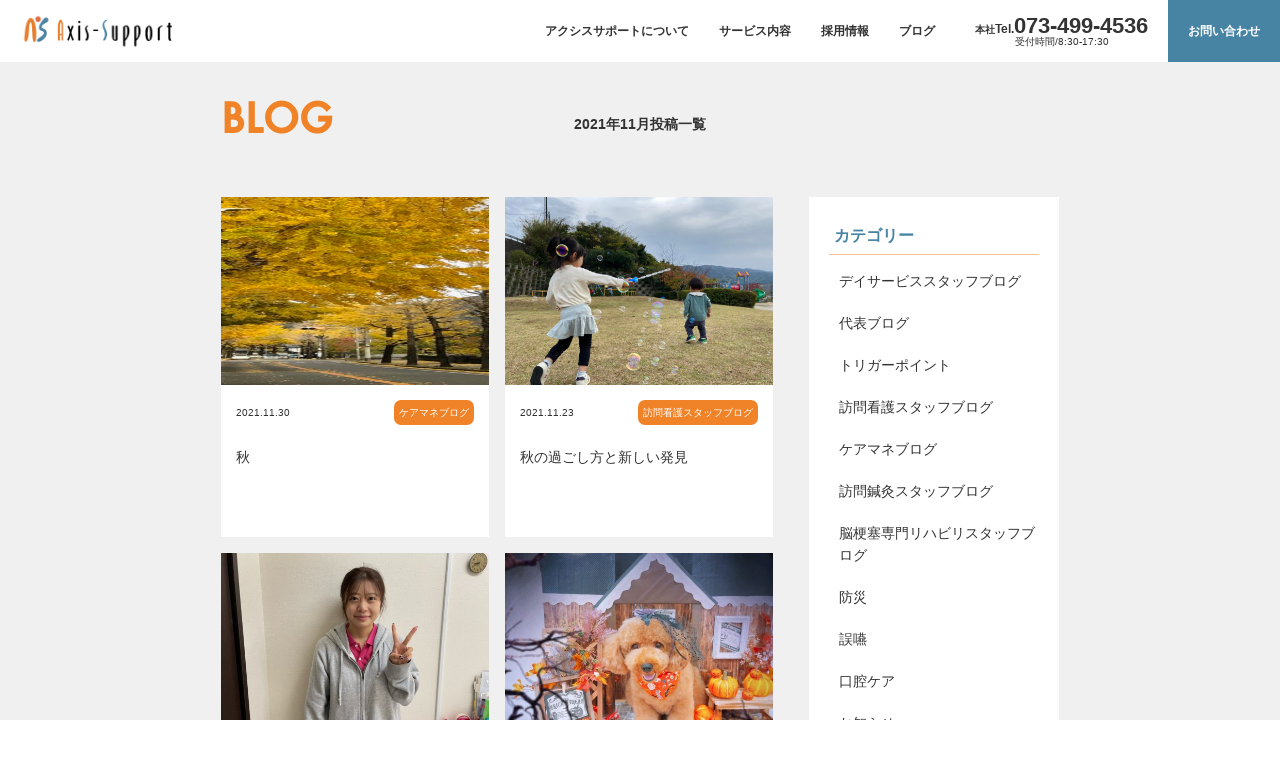

--- FILE ---
content_type: text/html; charset=UTF-8
request_url: https://axis-support.com/2021/11/
body_size: 11242
content:
<!DOCTYPE html>
<html lang="ja">
<head>
	<meta charset="UTF-8">
	<meta name="viewport" content="width=device-width,initial-scale=1.0, minimum-scale=1.0, maximum-scale=1.5">
	<meta http-equiv="X-UA-Compatible" content="ie=edge">
	<meta name="format-detection" content="telephone=no">
	<meta name="apple-mobile-web-app-title" content="Axis Support - 和歌山のリハビリ特化型デイサービス、紀州整体、足と靴の専門店">
	<meta name="keywords" content="Axis Support">
	<meta property="og:title" content="Axis Support - 和歌山のリハビリ特化型デイサービス、紀州整体、足と靴の専門店">
	<meta property="og:type" content="website">
	<meta name="twitter:title" content="Axis Support - 和歌山のリハビリ特化型デイサービス、紀州整体、足と靴の専門店">
	<meta property="og:description" content="弊社は和歌山の地より、利用者様にとっての一番を目指し、利用者様に、より、健康的で、美しく、活動的な人生を送って頂きたいと願っています。そのための考え方の軸（Axis）を一緒に考え、実現（Support）していきます。">
	<meta name="twitter:description" content="弊社は和歌山の地より、利用者様にとっての一番を目指し、利用者様に、より、健康的で、美しく、活動的な人生を送って頂きたいと願っています。そのための考え方の軸（Axis）を一緒に考え、実現（Support）していきます。">
	<meta property="og:site_name" content="Axis Support - 和歌山のリハビリ特化型デイサービス、紀州整体、足と靴の専門店">
	<meta property="og:locale" content="ja_JP">
	<meta name="keywords" content="リハいち,リハビリ特化型デイサービス,わかいち,リハビリコンディショニングサロン,あしいち,足と靴の専門店" />
<meta name="description" content="和歌山でリハビリ特化型デイサービス、紀州整体、足と靴の専門店（インソール）などのサービスを提供しています。利用者様に、より健康的で美しく活動的な人生を送って頂きたいと願っています。そのための考え方の軸(Axis)を一緒に考え(Support" />

		<!-- All in One SEO 4.9.3 - aioseo.com -->
		<title>11月, 2021 - Axis Support</title>
	<meta name="robots" content="noindex, max-image-preview:large" />
	<link rel="canonical" href="https://axis-support.com/2021/11/" />
	<meta name="generator" content="All in One SEO (AIOSEO) 4.9.3" />
		<script type="application/ld+json" class="aioseo-schema">
			{"@context":"https:\/\/schema.org","@graph":[{"@type":"BreadcrumbList","@id":"https:\/\/axis-support.com\/2021\/11\/#breadcrumblist","itemListElement":[{"@type":"ListItem","@id":"https:\/\/axis-support.com#listItem","position":1,"name":"\u30db\u30fc\u30e0","item":"https:\/\/axis-support.com","nextItem":{"@type":"ListItem","@id":"https:\/\/axis-support.com\/2021\/#listItem","name":2021}},{"@type":"ListItem","@id":"https:\/\/axis-support.com\/2021\/#listItem","position":2,"name":2021,"item":"https:\/\/axis-support.com\/2021\/","nextItem":{"@type":"ListItem","@id":"https:\/\/axis-support.com\/2021\/11\/#listItem","name":"11"},"previousItem":{"@type":"ListItem","@id":"https:\/\/axis-support.com#listItem","name":"\u30db\u30fc\u30e0"}},{"@type":"ListItem","@id":"https:\/\/axis-support.com\/2021\/11\/#listItem","position":3,"name":"11","previousItem":{"@type":"ListItem","@id":"https:\/\/axis-support.com\/2021\/#listItem","name":2021}}]},{"@type":"CollectionPage","@id":"https:\/\/axis-support.com\/2021\/11\/#collectionpage","url":"https:\/\/axis-support.com\/2021\/11\/","name":"11\u6708, 2021 - Axis Support","inLanguage":"ja","isPartOf":{"@id":"https:\/\/axis-support.com\/#website"},"breadcrumb":{"@id":"https:\/\/axis-support.com\/2021\/11\/#breadcrumblist"}},{"@type":"Organization","@id":"https:\/\/axis-support.com\/#organization","name":"Axis Support","description":"\u548c\u6b4c\u5c71\u306e\u30ea\u30cf\u30d3\u30ea\u7279\u5316\u578b\u30c7\u30a4\u30b5\u30fc\u30d3\u30b9\u3001\u7d00\u5dde\u6574\u4f53\u3001\u8db3\u3068\u9774\u306e\u5c02\u9580\u5e97","url":"https:\/\/axis-support.com\/","telephone":"+81734994536","logo":{"@type":"ImageObject","url":"https:\/\/axis-support.com\/wp-content\/uploads\/2023\/08\/logo_06.png","@id":"https:\/\/axis-support.com\/2021\/11\/#organizationLogo","width":818,"height":204},"image":{"@id":"https:\/\/axis-support.com\/2021\/11\/#organizationLogo"},"sameAs":["https:\/\/www.facebook.com\/axis.suppo\/","https:\/\/www.youtube.com\/@wakaichi"]},{"@type":"WebSite","@id":"https:\/\/axis-support.com\/#website","url":"https:\/\/axis-support.com\/","name":"Axis Support","description":"\u548c\u6b4c\u5c71\u306e\u30ea\u30cf\u30d3\u30ea\u7279\u5316\u578b\u30c7\u30a4\u30b5\u30fc\u30d3\u30b9\u3001\u7d00\u5dde\u6574\u4f53\u3001\u8db3\u3068\u9774\u306e\u5c02\u9580\u5e97","inLanguage":"ja","publisher":{"@id":"https:\/\/axis-support.com\/#organization"}}]}
		</script>
		<!-- All in One SEO -->

<link rel="alternate" type="application/rss+xml" title="Axis Support &raquo; フィード" href="https://axis-support.com/feed/" />
<link rel="alternate" type="application/rss+xml" title="Axis Support &raquo; コメントフィード" href="https://axis-support.com/comments/feed/" />
		<!-- This site uses the Google Analytics by MonsterInsights plugin v9.11.1 - Using Analytics tracking - https://www.monsterinsights.com/ -->
							<script src="//www.googletagmanager.com/gtag/js?id=G-NVBZ015TQD"  data-cfasync="false" data-wpfc-render="false" type="text/javascript" async></script>
			<script data-cfasync="false" data-wpfc-render="false" type="text/javascript">
				var mi_version = '9.11.1';
				var mi_track_user = true;
				var mi_no_track_reason = '';
								var MonsterInsightsDefaultLocations = {"page_location":"https:\/\/axis-support.com\/2021\/11\/"};
								if ( typeof MonsterInsightsPrivacyGuardFilter === 'function' ) {
					var MonsterInsightsLocations = (typeof MonsterInsightsExcludeQuery === 'object') ? MonsterInsightsPrivacyGuardFilter( MonsterInsightsExcludeQuery ) : MonsterInsightsPrivacyGuardFilter( MonsterInsightsDefaultLocations );
				} else {
					var MonsterInsightsLocations = (typeof MonsterInsightsExcludeQuery === 'object') ? MonsterInsightsExcludeQuery : MonsterInsightsDefaultLocations;
				}

								var disableStrs = [
										'ga-disable-G-NVBZ015TQD',
									];

				/* Function to detect opted out users */
				function __gtagTrackerIsOptedOut() {
					for (var index = 0; index < disableStrs.length; index++) {
						if (document.cookie.indexOf(disableStrs[index] + '=true') > -1) {
							return true;
						}
					}

					return false;
				}

				/* Disable tracking if the opt-out cookie exists. */
				if (__gtagTrackerIsOptedOut()) {
					for (var index = 0; index < disableStrs.length; index++) {
						window[disableStrs[index]] = true;
					}
				}

				/* Opt-out function */
				function __gtagTrackerOptout() {
					for (var index = 0; index < disableStrs.length; index++) {
						document.cookie = disableStrs[index] + '=true; expires=Thu, 31 Dec 2099 23:59:59 UTC; path=/';
						window[disableStrs[index]] = true;
					}
				}

				if ('undefined' === typeof gaOptout) {
					function gaOptout() {
						__gtagTrackerOptout();
					}
				}
								window.dataLayer = window.dataLayer || [];

				window.MonsterInsightsDualTracker = {
					helpers: {},
					trackers: {},
				};
				if (mi_track_user) {
					function __gtagDataLayer() {
						dataLayer.push(arguments);
					}

					function __gtagTracker(type, name, parameters) {
						if (!parameters) {
							parameters = {};
						}

						if (parameters.send_to) {
							__gtagDataLayer.apply(null, arguments);
							return;
						}

						if (type === 'event') {
														parameters.send_to = monsterinsights_frontend.v4_id;
							var hookName = name;
							if (typeof parameters['event_category'] !== 'undefined') {
								hookName = parameters['event_category'] + ':' + name;
							}

							if (typeof MonsterInsightsDualTracker.trackers[hookName] !== 'undefined') {
								MonsterInsightsDualTracker.trackers[hookName](parameters);
							} else {
								__gtagDataLayer('event', name, parameters);
							}
							
						} else {
							__gtagDataLayer.apply(null, arguments);
						}
					}

					__gtagTracker('js', new Date());
					__gtagTracker('set', {
						'developer_id.dZGIzZG': true,
											});
					if ( MonsterInsightsLocations.page_location ) {
						__gtagTracker('set', MonsterInsightsLocations);
					}
										__gtagTracker('config', 'G-NVBZ015TQD', {"forceSSL":"true","link_attribution":"true"} );
										window.gtag = __gtagTracker;										(function () {
						/* https://developers.google.com/analytics/devguides/collection/analyticsjs/ */
						/* ga and __gaTracker compatibility shim. */
						var noopfn = function () {
							return null;
						};
						var newtracker = function () {
							return new Tracker();
						};
						var Tracker = function () {
							return null;
						};
						var p = Tracker.prototype;
						p.get = noopfn;
						p.set = noopfn;
						p.send = function () {
							var args = Array.prototype.slice.call(arguments);
							args.unshift('send');
							__gaTracker.apply(null, args);
						};
						var __gaTracker = function () {
							var len = arguments.length;
							if (len === 0) {
								return;
							}
							var f = arguments[len - 1];
							if (typeof f !== 'object' || f === null || typeof f.hitCallback !== 'function') {
								if ('send' === arguments[0]) {
									var hitConverted, hitObject = false, action;
									if ('event' === arguments[1]) {
										if ('undefined' !== typeof arguments[3]) {
											hitObject = {
												'eventAction': arguments[3],
												'eventCategory': arguments[2],
												'eventLabel': arguments[4],
												'value': arguments[5] ? arguments[5] : 1,
											}
										}
									}
									if ('pageview' === arguments[1]) {
										if ('undefined' !== typeof arguments[2]) {
											hitObject = {
												'eventAction': 'page_view',
												'page_path': arguments[2],
											}
										}
									}
									if (typeof arguments[2] === 'object') {
										hitObject = arguments[2];
									}
									if (typeof arguments[5] === 'object') {
										Object.assign(hitObject, arguments[5]);
									}
									if ('undefined' !== typeof arguments[1].hitType) {
										hitObject = arguments[1];
										if ('pageview' === hitObject.hitType) {
											hitObject.eventAction = 'page_view';
										}
									}
									if (hitObject) {
										action = 'timing' === arguments[1].hitType ? 'timing_complete' : hitObject.eventAction;
										hitConverted = mapArgs(hitObject);
										__gtagTracker('event', action, hitConverted);
									}
								}
								return;
							}

							function mapArgs(args) {
								var arg, hit = {};
								var gaMap = {
									'eventCategory': 'event_category',
									'eventAction': 'event_action',
									'eventLabel': 'event_label',
									'eventValue': 'event_value',
									'nonInteraction': 'non_interaction',
									'timingCategory': 'event_category',
									'timingVar': 'name',
									'timingValue': 'value',
									'timingLabel': 'event_label',
									'page': 'page_path',
									'location': 'page_location',
									'title': 'page_title',
									'referrer' : 'page_referrer',
								};
								for (arg in args) {
																		if (!(!args.hasOwnProperty(arg) || !gaMap.hasOwnProperty(arg))) {
										hit[gaMap[arg]] = args[arg];
									} else {
										hit[arg] = args[arg];
									}
								}
								return hit;
							}

							try {
								f.hitCallback();
							} catch (ex) {
							}
						};
						__gaTracker.create = newtracker;
						__gaTracker.getByName = newtracker;
						__gaTracker.getAll = function () {
							return [];
						};
						__gaTracker.remove = noopfn;
						__gaTracker.loaded = true;
						window['__gaTracker'] = __gaTracker;
					})();
									} else {
										console.log("");
					(function () {
						function __gtagTracker() {
							return null;
						}

						window['__gtagTracker'] = __gtagTracker;
						window['gtag'] = __gtagTracker;
					})();
									}
			</script>
							<!-- / Google Analytics by MonsterInsights -->
		<script type="text/javascript">
window._wpemojiSettings = {"baseUrl":"https:\/\/s.w.org\/images\/core\/emoji\/14.0.0\/72x72\/","ext":".png","svgUrl":"https:\/\/s.w.org\/images\/core\/emoji\/14.0.0\/svg\/","svgExt":".svg","source":{"concatemoji":"https:\/\/axis-support.com\/wp-includes\/js\/wp-emoji-release.min.js"}};
/*! This file is auto-generated */
!function(i,n){var o,s,e;function c(e){try{var t={supportTests:e,timestamp:(new Date).valueOf()};sessionStorage.setItem(o,JSON.stringify(t))}catch(e){}}function p(e,t,n){e.clearRect(0,0,e.canvas.width,e.canvas.height),e.fillText(t,0,0);var t=new Uint32Array(e.getImageData(0,0,e.canvas.width,e.canvas.height).data),r=(e.clearRect(0,0,e.canvas.width,e.canvas.height),e.fillText(n,0,0),new Uint32Array(e.getImageData(0,0,e.canvas.width,e.canvas.height).data));return t.every(function(e,t){return e===r[t]})}function u(e,t,n){switch(t){case"flag":return n(e,"\ud83c\udff3\ufe0f\u200d\u26a7\ufe0f","\ud83c\udff3\ufe0f\u200b\u26a7\ufe0f")?!1:!n(e,"\ud83c\uddfa\ud83c\uddf3","\ud83c\uddfa\u200b\ud83c\uddf3")&&!n(e,"\ud83c\udff4\udb40\udc67\udb40\udc62\udb40\udc65\udb40\udc6e\udb40\udc67\udb40\udc7f","\ud83c\udff4\u200b\udb40\udc67\u200b\udb40\udc62\u200b\udb40\udc65\u200b\udb40\udc6e\u200b\udb40\udc67\u200b\udb40\udc7f");case"emoji":return!n(e,"\ud83e\udef1\ud83c\udffb\u200d\ud83e\udef2\ud83c\udfff","\ud83e\udef1\ud83c\udffb\u200b\ud83e\udef2\ud83c\udfff")}return!1}function f(e,t,n){var r="undefined"!=typeof WorkerGlobalScope&&self instanceof WorkerGlobalScope?new OffscreenCanvas(300,150):i.createElement("canvas"),a=r.getContext("2d",{willReadFrequently:!0}),o=(a.textBaseline="top",a.font="600 32px Arial",{});return e.forEach(function(e){o[e]=t(a,e,n)}),o}function t(e){var t=i.createElement("script");t.src=e,t.defer=!0,i.head.appendChild(t)}"undefined"!=typeof Promise&&(o="wpEmojiSettingsSupports",s=["flag","emoji"],n.supports={everything:!0,everythingExceptFlag:!0},e=new Promise(function(e){i.addEventListener("DOMContentLoaded",e,{once:!0})}),new Promise(function(t){var n=function(){try{var e=JSON.parse(sessionStorage.getItem(o));if("object"==typeof e&&"number"==typeof e.timestamp&&(new Date).valueOf()<e.timestamp+604800&&"object"==typeof e.supportTests)return e.supportTests}catch(e){}return null}();if(!n){if("undefined"!=typeof Worker&&"undefined"!=typeof OffscreenCanvas&&"undefined"!=typeof URL&&URL.createObjectURL&&"undefined"!=typeof Blob)try{var e="postMessage("+f.toString()+"("+[JSON.stringify(s),u.toString(),p.toString()].join(",")+"));",r=new Blob([e],{type:"text/javascript"}),a=new Worker(URL.createObjectURL(r),{name:"wpTestEmojiSupports"});return void(a.onmessage=function(e){c(n=e.data),a.terminate(),t(n)})}catch(e){}c(n=f(s,u,p))}t(n)}).then(function(e){for(var t in e)n.supports[t]=e[t],n.supports.everything=n.supports.everything&&n.supports[t],"flag"!==t&&(n.supports.everythingExceptFlag=n.supports.everythingExceptFlag&&n.supports[t]);n.supports.everythingExceptFlag=n.supports.everythingExceptFlag&&!n.supports.flag,n.DOMReady=!1,n.readyCallback=function(){n.DOMReady=!0}}).then(function(){return e}).then(function(){var e;n.supports.everything||(n.readyCallback(),(e=n.source||{}).concatemoji?t(e.concatemoji):e.wpemoji&&e.twemoji&&(t(e.twemoji),t(e.wpemoji)))}))}((window,document),window._wpemojiSettings);
</script>
<style type="text/css">
img.wp-smiley,
img.emoji {
	display: inline !important;
	border: none !important;
	box-shadow: none !important;
	height: 1em !important;
	width: 1em !important;
	margin: 0 0.07em !important;
	vertical-align: -0.1em !important;
	background: none !important;
	padding: 0 !important;
}
</style>
	<link rel='stylesheet' id='wp-block-library-css' href='https://axis-support.com/wp-includes/css/dist/block-library/style.min.css' type='text/css' media='all' />
<link rel='stylesheet' id='aioseo/css/src/vue/standalone/blocks/table-of-contents/global.scss-css' href='https://axis-support.com/wp-content/plugins/all-in-one-seo-pack/dist/Lite/assets/css/table-of-contents/global.e90f6d47.css?ver=4.9.3' type='text/css' media='all' />
<style id='classic-theme-styles-inline-css' type='text/css'>
/*! This file is auto-generated */
.wp-block-button__link{color:#fff;background-color:#32373c;border-radius:9999px;box-shadow:none;text-decoration:none;padding:calc(.667em + 2px) calc(1.333em + 2px);font-size:1.125em}.wp-block-file__button{background:#32373c;color:#fff;text-decoration:none}
</style>
<style id='global-styles-inline-css' type='text/css'>
body{--wp--preset--color--black: #000000;--wp--preset--color--cyan-bluish-gray: #abb8c3;--wp--preset--color--white: #ffffff;--wp--preset--color--pale-pink: #f78da7;--wp--preset--color--vivid-red: #cf2e2e;--wp--preset--color--luminous-vivid-orange: #ff6900;--wp--preset--color--luminous-vivid-amber: #fcb900;--wp--preset--color--light-green-cyan: #7bdcb5;--wp--preset--color--vivid-green-cyan: #00d084;--wp--preset--color--pale-cyan-blue: #8ed1fc;--wp--preset--color--vivid-cyan-blue: #0693e3;--wp--preset--color--vivid-purple: #9b51e0;--wp--preset--gradient--vivid-cyan-blue-to-vivid-purple: linear-gradient(135deg,rgba(6,147,227,1) 0%,rgb(155,81,224) 100%);--wp--preset--gradient--light-green-cyan-to-vivid-green-cyan: linear-gradient(135deg,rgb(122,220,180) 0%,rgb(0,208,130) 100%);--wp--preset--gradient--luminous-vivid-amber-to-luminous-vivid-orange: linear-gradient(135deg,rgba(252,185,0,1) 0%,rgba(255,105,0,1) 100%);--wp--preset--gradient--luminous-vivid-orange-to-vivid-red: linear-gradient(135deg,rgba(255,105,0,1) 0%,rgb(207,46,46) 100%);--wp--preset--gradient--very-light-gray-to-cyan-bluish-gray: linear-gradient(135deg,rgb(238,238,238) 0%,rgb(169,184,195) 100%);--wp--preset--gradient--cool-to-warm-spectrum: linear-gradient(135deg,rgb(74,234,220) 0%,rgb(151,120,209) 20%,rgb(207,42,186) 40%,rgb(238,44,130) 60%,rgb(251,105,98) 80%,rgb(254,248,76) 100%);--wp--preset--gradient--blush-light-purple: linear-gradient(135deg,rgb(255,206,236) 0%,rgb(152,150,240) 100%);--wp--preset--gradient--blush-bordeaux: linear-gradient(135deg,rgb(254,205,165) 0%,rgb(254,45,45) 50%,rgb(107,0,62) 100%);--wp--preset--gradient--luminous-dusk: linear-gradient(135deg,rgb(255,203,112) 0%,rgb(199,81,192) 50%,rgb(65,88,208) 100%);--wp--preset--gradient--pale-ocean: linear-gradient(135deg,rgb(255,245,203) 0%,rgb(182,227,212) 50%,rgb(51,167,181) 100%);--wp--preset--gradient--electric-grass: linear-gradient(135deg,rgb(202,248,128) 0%,rgb(113,206,126) 100%);--wp--preset--gradient--midnight: linear-gradient(135deg,rgb(2,3,129) 0%,rgb(40,116,252) 100%);--wp--preset--font-size--small: 13px;--wp--preset--font-size--medium: 20px;--wp--preset--font-size--large: 36px;--wp--preset--font-size--x-large: 42px;--wp--preset--spacing--20: 0.44rem;--wp--preset--spacing--30: 0.67rem;--wp--preset--spacing--40: 1rem;--wp--preset--spacing--50: 1.5rem;--wp--preset--spacing--60: 2.25rem;--wp--preset--spacing--70: 3.38rem;--wp--preset--spacing--80: 5.06rem;--wp--preset--shadow--natural: 6px 6px 9px rgba(0, 0, 0, 0.2);--wp--preset--shadow--deep: 12px 12px 50px rgba(0, 0, 0, 0.4);--wp--preset--shadow--sharp: 6px 6px 0px rgba(0, 0, 0, 0.2);--wp--preset--shadow--outlined: 6px 6px 0px -3px rgba(255, 255, 255, 1), 6px 6px rgba(0, 0, 0, 1);--wp--preset--shadow--crisp: 6px 6px 0px rgba(0, 0, 0, 1);}:where(.is-layout-flex){gap: 0.5em;}:where(.is-layout-grid){gap: 0.5em;}body .is-layout-flow > .alignleft{float: left;margin-inline-start: 0;margin-inline-end: 2em;}body .is-layout-flow > .alignright{float: right;margin-inline-start: 2em;margin-inline-end: 0;}body .is-layout-flow > .aligncenter{margin-left: auto !important;margin-right: auto !important;}body .is-layout-constrained > .alignleft{float: left;margin-inline-start: 0;margin-inline-end: 2em;}body .is-layout-constrained > .alignright{float: right;margin-inline-start: 2em;margin-inline-end: 0;}body .is-layout-constrained > .aligncenter{margin-left: auto !important;margin-right: auto !important;}body .is-layout-constrained > :where(:not(.alignleft):not(.alignright):not(.alignfull)){max-width: var(--wp--style--global--content-size);margin-left: auto !important;margin-right: auto !important;}body .is-layout-constrained > .alignwide{max-width: var(--wp--style--global--wide-size);}body .is-layout-flex{display: flex;}body .is-layout-flex{flex-wrap: wrap;align-items: center;}body .is-layout-flex > *{margin: 0;}body .is-layout-grid{display: grid;}body .is-layout-grid > *{margin: 0;}:where(.wp-block-columns.is-layout-flex){gap: 2em;}:where(.wp-block-columns.is-layout-grid){gap: 2em;}:where(.wp-block-post-template.is-layout-flex){gap: 1.25em;}:where(.wp-block-post-template.is-layout-grid){gap: 1.25em;}.has-black-color{color: var(--wp--preset--color--black) !important;}.has-cyan-bluish-gray-color{color: var(--wp--preset--color--cyan-bluish-gray) !important;}.has-white-color{color: var(--wp--preset--color--white) !important;}.has-pale-pink-color{color: var(--wp--preset--color--pale-pink) !important;}.has-vivid-red-color{color: var(--wp--preset--color--vivid-red) !important;}.has-luminous-vivid-orange-color{color: var(--wp--preset--color--luminous-vivid-orange) !important;}.has-luminous-vivid-amber-color{color: var(--wp--preset--color--luminous-vivid-amber) !important;}.has-light-green-cyan-color{color: var(--wp--preset--color--light-green-cyan) !important;}.has-vivid-green-cyan-color{color: var(--wp--preset--color--vivid-green-cyan) !important;}.has-pale-cyan-blue-color{color: var(--wp--preset--color--pale-cyan-blue) !important;}.has-vivid-cyan-blue-color{color: var(--wp--preset--color--vivid-cyan-blue) !important;}.has-vivid-purple-color{color: var(--wp--preset--color--vivid-purple) !important;}.has-black-background-color{background-color: var(--wp--preset--color--black) !important;}.has-cyan-bluish-gray-background-color{background-color: var(--wp--preset--color--cyan-bluish-gray) !important;}.has-white-background-color{background-color: var(--wp--preset--color--white) !important;}.has-pale-pink-background-color{background-color: var(--wp--preset--color--pale-pink) !important;}.has-vivid-red-background-color{background-color: var(--wp--preset--color--vivid-red) !important;}.has-luminous-vivid-orange-background-color{background-color: var(--wp--preset--color--luminous-vivid-orange) !important;}.has-luminous-vivid-amber-background-color{background-color: var(--wp--preset--color--luminous-vivid-amber) !important;}.has-light-green-cyan-background-color{background-color: var(--wp--preset--color--light-green-cyan) !important;}.has-vivid-green-cyan-background-color{background-color: var(--wp--preset--color--vivid-green-cyan) !important;}.has-pale-cyan-blue-background-color{background-color: var(--wp--preset--color--pale-cyan-blue) !important;}.has-vivid-cyan-blue-background-color{background-color: var(--wp--preset--color--vivid-cyan-blue) !important;}.has-vivid-purple-background-color{background-color: var(--wp--preset--color--vivid-purple) !important;}.has-black-border-color{border-color: var(--wp--preset--color--black) !important;}.has-cyan-bluish-gray-border-color{border-color: var(--wp--preset--color--cyan-bluish-gray) !important;}.has-white-border-color{border-color: var(--wp--preset--color--white) !important;}.has-pale-pink-border-color{border-color: var(--wp--preset--color--pale-pink) !important;}.has-vivid-red-border-color{border-color: var(--wp--preset--color--vivid-red) !important;}.has-luminous-vivid-orange-border-color{border-color: var(--wp--preset--color--luminous-vivid-orange) !important;}.has-luminous-vivid-amber-border-color{border-color: var(--wp--preset--color--luminous-vivid-amber) !important;}.has-light-green-cyan-border-color{border-color: var(--wp--preset--color--light-green-cyan) !important;}.has-vivid-green-cyan-border-color{border-color: var(--wp--preset--color--vivid-green-cyan) !important;}.has-pale-cyan-blue-border-color{border-color: var(--wp--preset--color--pale-cyan-blue) !important;}.has-vivid-cyan-blue-border-color{border-color: var(--wp--preset--color--vivid-cyan-blue) !important;}.has-vivid-purple-border-color{border-color: var(--wp--preset--color--vivid-purple) !important;}.has-vivid-cyan-blue-to-vivid-purple-gradient-background{background: var(--wp--preset--gradient--vivid-cyan-blue-to-vivid-purple) !important;}.has-light-green-cyan-to-vivid-green-cyan-gradient-background{background: var(--wp--preset--gradient--light-green-cyan-to-vivid-green-cyan) !important;}.has-luminous-vivid-amber-to-luminous-vivid-orange-gradient-background{background: var(--wp--preset--gradient--luminous-vivid-amber-to-luminous-vivid-orange) !important;}.has-luminous-vivid-orange-to-vivid-red-gradient-background{background: var(--wp--preset--gradient--luminous-vivid-orange-to-vivid-red) !important;}.has-very-light-gray-to-cyan-bluish-gray-gradient-background{background: var(--wp--preset--gradient--very-light-gray-to-cyan-bluish-gray) !important;}.has-cool-to-warm-spectrum-gradient-background{background: var(--wp--preset--gradient--cool-to-warm-spectrum) !important;}.has-blush-light-purple-gradient-background{background: var(--wp--preset--gradient--blush-light-purple) !important;}.has-blush-bordeaux-gradient-background{background: var(--wp--preset--gradient--blush-bordeaux) !important;}.has-luminous-dusk-gradient-background{background: var(--wp--preset--gradient--luminous-dusk) !important;}.has-pale-ocean-gradient-background{background: var(--wp--preset--gradient--pale-ocean) !important;}.has-electric-grass-gradient-background{background: var(--wp--preset--gradient--electric-grass) !important;}.has-midnight-gradient-background{background: var(--wp--preset--gradient--midnight) !important;}.has-small-font-size{font-size: var(--wp--preset--font-size--small) !important;}.has-medium-font-size{font-size: var(--wp--preset--font-size--medium) !important;}.has-large-font-size{font-size: var(--wp--preset--font-size--large) !important;}.has-x-large-font-size{font-size: var(--wp--preset--font-size--x-large) !important;}
.wp-block-navigation a:where(:not(.wp-element-button)){color: inherit;}
:where(.wp-block-post-template.is-layout-flex){gap: 1.25em;}:where(.wp-block-post-template.is-layout-grid){gap: 1.25em;}
:where(.wp-block-columns.is-layout-flex){gap: 2em;}:where(.wp-block-columns.is-layout-grid){gap: 2em;}
.wp-block-pullquote{font-size: 1.5em;line-height: 1.6;}
</style>
<script type='text/javascript' src='https://axis-support.com/wp-content/plugins/google-analytics-for-wordpress/assets/js/frontend-gtag.min.js?ver=9.11.1' id='monsterinsights-frontend-script-js' async data-wp-strategy='async'></script>
<script data-cfasync="false" data-wpfc-render="false" type="text/javascript" id='monsterinsights-frontend-script-js-extra'>/* <![CDATA[ */
var monsterinsights_frontend = {"js_events_tracking":"true","download_extensions":"doc,pdf,ppt,zip,xls,docx,pptx,xlsx","inbound_paths":"[{\"path\":\"\\\/go\\\/\",\"label\":\"affiliate\"},{\"path\":\"\\\/recommend\\\/\",\"label\":\"affiliate\"}]","home_url":"https:\/\/axis-support.com","hash_tracking":"false","v4_id":"G-NVBZ015TQD"};/* ]]> */
</script>
	<title>11月, 2021 - Axis SupportAxis Support - 和歌山のリハビリ特化型デイサービス、紀州整体、足と靴の専門店</title>
	<link rel="icon" href="https://axis-support.com/wp-content/themes/axis-support/common/img/favicon.ico">
	<link rel="apple-touch-icon" href="https://axis-support.com/wp-content/themes/axis-support/common/img/apple-touch-icon.png">
	<link rel="shortcut icon" type="image/x-icon" href="https://axis-support.com/wp-content/themes/axis-support/common/img/favicon.ico">
	<link rel="stylesheet" href="https://axis-support.com/wp-content/themes/axis-support/common/css/style.css">
	<script src="https://axis-support.com/wp-content/themes/axis-support/common/js/core/jquery-3.6.0.min.js"></script>
	<script src="https://axis-support.com/wp-content/themes/axis-support/common/js/global.js"></script>

</head>
<body class="archive date">
<header class="l-header js-header">
	<div class="l-header_inner">
		<div class="l-headerLogo">
			<p class="l-headerLogo_img"><a href="https://axis-support.com"><img src="https://axis-support.com/wp-content/themes/axis-support/common/img/logo.png" alt="Axis Support" decoding="async" loading="lazy"></a></p>
		</div>
		<div class="l-headerMenu js-headerBtn">
			<a class="l-headerMenu_btn"></a>
			<p class="l-headerMenu_text">メニュー</p>
		</div>
		<div class="l-header_content js-headerBlock">
			<nav class="l-headerNav">
				<ul class="l-headerNav_list">
					<li class="l-headerNav_listItem">
						<a class="l-headerNav_listLink" href="https://axis-support.com/about/">アクシスサポートについて</a>
					</li>
										<li class="l-headerNav_listItem">
						<a class="l-headerNav_listLink" href="https://axis-support.com#service">サービス内容</a>
					</li>
										<li class="l-headerNav_listItem">
						<a class="l-headerNav_listLink" href="https://axis-support.com/recruit/">採用情報</a>
					</li>
					<li class="l-headerNav_listItem">
						<a class="l-headerNav_listLink" href="https://axis-support.com/blog/">ブログ</a>
					</li>
				</ul>
			</nav>
			<div class="l-headerTel">
				<a class="l-headerTel_text" href="tel:0734994536" >
				<img class="l-headerTel_icon" src="https://axis-support.com/wp-content/themes/axis-support/common/img/tel-icon1.svg" alt="" decoding="async" loading="lazy"><span class="u-display-tabNone u-text-fontBold">本社</span><span class="l-headerTel_text-en">Tel.</span><span class="l-headerTel_text-number">073-499-4536</span><span class="l-headerTel_text-tabFont">（本社）</span></a>
				<p class="l-headerTel_text u-display-tabNone">受付時間/8:30-17:30</p>
			</div>
			<div class="l-headerContact">
				<a class="l-headerContact_link" href="https://axis-support.com/contact/"><img class="l-headerContact_icon" src="https://axis-support.com/wp-content/themes/axis-support/common/img/mail-icon1.svg" alt="" decoding="async" loading="lazy">お問い合わせ<span class="u-display-noneTabInline">フォームへ</span></a>
			</div>
			<div class="l-headerClose js-headerCloseBtn">
				<a class="l-headerClose_btn"></a>
			</div>
		</div>
	</div>
</header>
<div class="l-wrapper"><!-- contens start -->
<main class="l-contents">
	<section class="p-blog">
		<div class="p-blog_title">
			<h1 class="p-blog_titleText">BLOG</h1>
			<p class="p-blog_titleSubText">2021年11月投稿一覧</p>
		</div>
		<div class="p-blog_inner">
			<div class="p-blog_content">
				<div class="p-blog_block">
					<ul class="p-blogList">
											<li class="p-blogList_item">
							<a class="p-blogList_itemLink" href="https://axis-support.com/2021/11/30/aki-2/"></a>
								<div class="p-blogList_img">
																											<img src="https://axis-support.com/wp-content/uploads/2021/11/image0-1-520x400.jpeg" alt="秋" decoding="async" loading="lazy">
																	</div>
								<div class="p-blogList_title">
									<time class="p-blogList_titleDate" datetime="2021-11-30">2021.11.30</time>
								<p class="p-blogList_titleText p-blogList_titleText-category"><a href="https://axis-support.com/category/%e3%82%b1%e3%82%a2%e3%83%9e%e3%83%8d%e3%83%96%e3%83%ad%e3%82%b0/" rel="category tag">ケアマネブログ</a></p>
								</div>
								<div class="p-blogList_textBox">
									<p class="p-blogList_textBoxText">秋</p>
								</div>
						</li>
												<li class="p-blogList_item">
							<a class="p-blogList_itemLink" href="https://axis-support.com/2021/11/23/aki/"></a>
								<div class="p-blogList_img">
																											<img src="https://axis-support.com/wp-content/uploads/2021/11/image_72192707-520x400.jpg" alt="秋の過ごし方と新しい発見" decoding="async" loading="lazy">
																	</div>
								<div class="p-blogList_title">
									<time class="p-blogList_titleDate" datetime="2021-11-23">2021.11.23</time>
								<p class="p-blogList_titleText p-blogList_titleText-category"><a href="https://axis-support.com/category/%e8%a8%aa%e5%95%8f%e7%9c%8b%e8%ad%b7%e3%82%b9%e3%82%bf%e3%83%83%e3%83%95%e3%83%96%e3%83%ad%e3%82%b0/" rel="category tag">訪問看護スタッフブログ</a></p>
								</div>
								<div class="p-blogList_textBox">
									<p class="p-blogList_textBoxText">秋の過ごし方と新しい発見</p>
								</div>
						</li>
												<li class="p-blogList_item">
							<a class="p-blogList_itemLink" href="https://axis-support.com/2021/11/18/day-service-nursing/"></a>
								<div class="p-blogList_img">
																											<img src="https://axis-support.com/wp-content/uploads/2021/11/image07046-520x400.jpeg" alt="初めまして吉増です。" decoding="async" loading="lazy">
																	</div>
								<div class="p-blogList_title">
									<time class="p-blogList_titleDate" datetime="2021-11-18">2021.11.18</time>
								<p class="p-blogList_titleText p-blogList_titleText-category"><a href="https://axis-support.com/category/staff/" rel="category tag">デイサービススタッフブログ</a></p>
								</div>
								<div class="p-blogList_textBox">
									<p class="p-blogList_textBoxText">初めまして吉増です。</p>
								</div>
						</li>
												<li class="p-blogList_item">
							<a class="p-blogList_itemLink" href="https://axis-support.com/2021/11/16/iyashi/"></a>
								<div class="p-blogList_img">
																											<img src="https://axis-support.com/wp-content/uploads/2021/11/IMG_26851-520x400.jpg" alt="私の癒し・・・（　＾ω＾）" decoding="async" loading="lazy">
																	</div>
								<div class="p-blogList_title">
									<time class="p-blogList_titleDate" datetime="2021-11-16">2021.11.16</time>
								<p class="p-blogList_titleText p-blogList_titleText-category"><a href="https://axis-support.com/category/%e8%a8%aa%e5%95%8f%e7%9c%8b%e8%ad%b7%e3%82%b9%e3%82%bf%e3%83%83%e3%83%95%e3%83%96%e3%83%ad%e3%82%b0/" rel="category tag">訪問看護スタッフブログ</a></p>
								</div>
								<div class="p-blogList_textBox">
									<p class="p-blogList_textBoxText">私の癒し・・・（　＾ω＾）</p>
								</div>
						</li>
												<li class="p-blogList_item">
							<a class="p-blogList_itemLink" href="https://axis-support.com/2021/11/09/autumn-3/"></a>
								<div class="p-blogList_img">
																											<img src="https://axis-support.com/wp-content/uploads/2021/10/1635751210862-520x400.jpg" alt="秋はイベントがたくさん！！！" decoding="async" loading="lazy">
																	</div>
								<div class="p-blogList_title">
									<time class="p-blogList_titleDate" datetime="2021-11-09">2021.11.09</time>
								<p class="p-blogList_titleText p-blogList_titleText-category"><a href="https://axis-support.com/category/%e8%a8%aa%e5%95%8f%e7%9c%8b%e8%ad%b7%e3%82%b9%e3%82%bf%e3%83%83%e3%83%95%e3%83%96%e3%83%ad%e3%82%b0/" rel="category tag">訪問看護スタッフブログ</a></p>
								</div>
								<div class="p-blogList_textBox">
									<p class="p-blogList_textBoxText">秋はイベントがたくさん！！！</p>
								</div>
						</li>
												<li class="p-blogList_item">
							<a class="p-blogList_itemLink" href="https://axis-support.com/2021/11/01/safety/"></a>
								<div class="p-blogList_img">
																											<img src="https://axis-support.com/wp-content/uploads/2021/10/IMG_33141-e1635752375661-520x400.jpg" alt="秋の交通安全" decoding="async" loading="lazy">
																	</div>
								<div class="p-blogList_title">
									<time class="p-blogList_titleDate" datetime="2021-11-01">2021.11.01</time>
								<p class="p-blogList_titleText p-blogList_titleText-category"><a href="https://axis-support.com/category/%e8%a8%aa%e5%95%8f%e7%9c%8b%e8%ad%b7%e3%82%b9%e3%82%bf%e3%83%83%e3%83%95%e3%83%96%e3%83%ad%e3%82%b0/" rel="category tag">訪問看護スタッフブログ</a></p>
								</div>
								<div class="p-blogList_textBox">
									<p class="p-blogList_textBoxText">秋の交通安全</p>
								</div>
						</li>
																	</ul>
									</div>
				<div class="p-blogSide">
	<div class="p-blogSide_btn">
		<p class="p-blogSide_btnInner">
			<a class="p-blogSide_btnLink js-blogSideAcBtn">BLOG MENU</a>
		</p>
	</div>
	<div class="p-blogSide_content js-blogSideContent">
		<div class="p-sideClose p-sideClose-positionTop js-blogSideCloseBtn">
			<a class="p-sideClose_btn"></a>
			<p class="p-sideClose_text">閉じる</p>
		</div>
		<div class="p-blogSide_contentTitle">
			<p class="p-blogSide_contentTitleText">BLOG MENU</p>
		</div>
		<ul class="p-blogSide_contentList">
								<li class="p-blogSide_contentListItem">
				<div class="p-blogSide_title">
					<h2 class="p-blogSide_titleText">カテゴリー</h2>
				</div>
				<ul class="p-blogSide_newsList">
				<li id="block-2" class="widget widget_block widget_categories"><ul class="wp-block-categories-list wp-block-categories">	<li class="cat-item cat-item-9"><a href="https://axis-support.com/category/staff/">デイサービススタッフブログ</a>
</li>
	<li class="cat-item cat-item-10"><a href="https://axis-support.com/category/%e4%bb%a3%e8%a1%a8%e3%83%96%e3%83%ad%e3%82%b0/">代表ブログ</a>
</li>
	<li class="cat-item cat-item-12"><a href="https://axis-support.com/category/director/%e3%83%88%e3%83%aa%e3%82%ac%e3%83%bc%e3%83%9d%e3%82%a4%e3%83%b3%e3%83%88/">トリガーポイント</a>
</li>
	<li class="cat-item cat-item-13"><a href="https://axis-support.com/category/%e8%a8%aa%e5%95%8f%e7%9c%8b%e8%ad%b7%e3%82%b9%e3%82%bf%e3%83%83%e3%83%95%e3%83%96%e3%83%ad%e3%82%b0/">訪問看護スタッフブログ</a>
</li>
	<li class="cat-item cat-item-283"><a href="https://axis-support.com/category/%e3%82%b1%e3%82%a2%e3%83%9e%e3%83%8d%e3%83%96%e3%83%ad%e3%82%b0/">ケアマネブログ</a>
</li>
	<li class="cat-item cat-item-330"><a href="https://axis-support.com/category/%e8%a8%aa%e5%95%8f%e9%8d%bc%e7%81%b8%e3%82%b9%e3%82%bf%e3%83%83%e3%83%95%e3%83%96%e3%83%ad%e3%82%b0/">訪問鍼灸スタッフブログ</a>
</li>
	<li class="cat-item cat-item-351"><a href="https://axis-support.com/category/%e8%84%b3%e6%a2%97%e5%a1%9e%e5%b0%82%e9%96%80%e3%83%aa%e3%83%8f%e3%83%93%e3%83%aa%e3%82%b9%e3%82%bf%e3%83%83%e3%83%95%e3%83%96%e3%83%ad%e3%82%b0/">脳梗塞専門リハビリスタッフブログ</a>
</li>
	<li class="cat-item cat-item-1094"><a href="https://axis-support.com/category/%e9%98%b2%e7%81%bd/">防災</a>
</li>
	<li class="cat-item cat-item-1168"><a href="https://axis-support.com/category/%e8%aa%a4%e5%9a%a5/">誤嚥</a>
</li>
	<li class="cat-item cat-item-1169"><a href="https://axis-support.com/category/%e5%8f%a3%e8%85%94%e3%82%b1%e3%82%a2/">口腔ケア</a>
</li>
	<li class="cat-item cat-item-1"><a href="https://axis-support.com/category/news/">お知らせ</a>
</li>
	<li class="cat-item cat-item-8"><a href="https://axis-support.com/category/director/">院長ブログ</a>
</li>
</ul></li>
				</ul>
			</li>
						<li class="p-blogSide_contentListItem p-blogSide_listItem-design">
				<div class="p-blogSide_title p-blogSide_title-spBorderColor">
					<h2 class="p-blogSide_titleText p-blogSide_titleText-color">アーカイブ</h2>
				</div>
				<dl class="p-blogSide_archive">
				<dt class="p-blogSide_archiveTitle"><a href="/2026">2026年</a></dt><dd class="p-blogSide_archiveData"><ul class="p-blogSide_archiveList"><li class="p-blogSide_archiveListItem"><a href='https://axis-support.com/2026/01/'>1月</a></li><li class="p-blogSide_archiveListItem">2月</li><li class="p-blogSide_archiveListItem">3月</li><li class="p-blogSide_archiveListItem">4月</li><li class="p-blogSide_archiveListItem">5月</li><li class="p-blogSide_archiveListItem">6月</li><li class="p-blogSide_archiveListItem">7月</li><li class="p-blogSide_archiveListItem">8月</li><li class="p-blogSide_archiveListItem">9月</li><li class="p-blogSide_archiveListItem">10月</li><li class="p-blogSide_archiveListItem">11月</li><li class="p-blogSide_archiveListItem">12月</li></ul></dd><dt class="p-blogSide_archiveTitle"><a href="/2025">2025年</a></dt><dd class="p-blogSide_archiveData"><ul class="p-blogSide_archiveList"><li class="p-blogSide_archiveListItem"><a href='https://axis-support.com/2025/01/'>1月</a></li><li class="p-blogSide_archiveListItem"><a href='https://axis-support.com/2025/02/'>2月</a></li><li class="p-blogSide_archiveListItem"><a href='https://axis-support.com/2025/03/'>3月</a></li><li class="p-blogSide_archiveListItem"><a href='https://axis-support.com/2025/04/'>4月</a></li><li class="p-blogSide_archiveListItem"><a href='https://axis-support.com/2025/05/'>5月</a></li><li class="p-blogSide_archiveListItem"><a href='https://axis-support.com/2025/06/'>6月</a></li><li class="p-blogSide_archiveListItem"><a href='https://axis-support.com/2025/07/'>7月</a></li><li class="p-blogSide_archiveListItem"><a href='https://axis-support.com/2025/08/'>8月</a></li><li class="p-blogSide_archiveListItem"><a href='https://axis-support.com/2025/09/'>9月</a></li><li class="p-blogSide_archiveListItem"><a href='https://axis-support.com/2025/10/'>10月</a></li><li class="p-blogSide_archiveListItem"><a href='https://axis-support.com/2025/11/'>11月</a></li><li class="p-blogSide_archiveListItem"><a href='https://axis-support.com/2025/12/'>12月</a></li></ul></dd><dt class="p-blogSide_archiveTitle"><a href="/2024">2024年</a></dt><dd class="p-blogSide_archiveData"><ul class="p-blogSide_archiveList"><li class="p-blogSide_archiveListItem"><a href='https://axis-support.com/2024/01/'>1月</a></li><li class="p-blogSide_archiveListItem"><a href='https://axis-support.com/2024/02/'>2月</a></li><li class="p-blogSide_archiveListItem"><a href='https://axis-support.com/2024/03/'>3月</a></li><li class="p-blogSide_archiveListItem"><a href='https://axis-support.com/2024/04/'>4月</a></li><li class="p-blogSide_archiveListItem"><a href='https://axis-support.com/2024/05/'>5月</a></li><li class="p-blogSide_archiveListItem"><a href='https://axis-support.com/2024/06/'>6月</a></li><li class="p-blogSide_archiveListItem"><a href='https://axis-support.com/2024/07/'>7月</a></li><li class="p-blogSide_archiveListItem"><a href='https://axis-support.com/2024/08/'>8月</a></li><li class="p-blogSide_archiveListItem"><a href='https://axis-support.com/2024/09/'>9月</a></li><li class="p-blogSide_archiveListItem"><a href='https://axis-support.com/2024/10/'>10月</a></li><li class="p-blogSide_archiveListItem"><a href='https://axis-support.com/2024/11/'>11月</a></li><li class="p-blogSide_archiveListItem"><a href='https://axis-support.com/2024/12/'>12月</a></li></ul></dd><dt class="p-blogSide_archiveTitle"><a href="/2023">2023年</a></dt><dd class="p-blogSide_archiveData"><ul class="p-blogSide_archiveList"><li class="p-blogSide_archiveListItem"><a href='https://axis-support.com/2023/01/'>1月</a></li><li class="p-blogSide_archiveListItem"><a href='https://axis-support.com/2023/02/'>2月</a></li><li class="p-blogSide_archiveListItem"><a href='https://axis-support.com/2023/03/'>3月</a></li><li class="p-blogSide_archiveListItem"><a href='https://axis-support.com/2023/04/'>4月</a></li><li class="p-blogSide_archiveListItem"><a href='https://axis-support.com/2023/05/'>5月</a></li><li class="p-blogSide_archiveListItem"><a href='https://axis-support.com/2023/06/'>6月</a></li><li class="p-blogSide_archiveListItem"><a href='https://axis-support.com/2023/07/'>7月</a></li><li class="p-blogSide_archiveListItem"><a href='https://axis-support.com/2023/08/'>8月</a></li><li class="p-blogSide_archiveListItem"><a href='https://axis-support.com/2023/09/'>9月</a></li><li class="p-blogSide_archiveListItem"><a href='https://axis-support.com/2023/10/'>10月</a></li><li class="p-blogSide_archiveListItem"><a href='https://axis-support.com/2023/11/'>11月</a></li><li class="p-blogSide_archiveListItem"><a href='https://axis-support.com/2023/12/'>12月</a></li></ul></dd><dt class="p-blogSide_archiveTitle"><a href="/2022">2022年</a></dt><dd class="p-blogSide_archiveData"><ul class="p-blogSide_archiveList"><li class="p-blogSide_archiveListItem"><a href='https://axis-support.com/2022/01/'>1月</a></li><li class="p-blogSide_archiveListItem"><a href='https://axis-support.com/2022/02/'>2月</a></li><li class="p-blogSide_archiveListItem"><a href='https://axis-support.com/2022/03/'>3月</a></li><li class="p-blogSide_archiveListItem"><a href='https://axis-support.com/2022/04/'>4月</a></li><li class="p-blogSide_archiveListItem"><a href='https://axis-support.com/2022/05/'>5月</a></li><li class="p-blogSide_archiveListItem"><a href='https://axis-support.com/2022/06/'>6月</a></li><li class="p-blogSide_archiveListItem"><a href='https://axis-support.com/2022/07/'>7月</a></li><li class="p-blogSide_archiveListItem"><a href='https://axis-support.com/2022/08/'>8月</a></li><li class="p-blogSide_archiveListItem"><a href='https://axis-support.com/2022/09/'>9月</a></li><li class="p-blogSide_archiveListItem"><a href='https://axis-support.com/2022/10/'>10月</a></li><li class="p-blogSide_archiveListItem"><a href='https://axis-support.com/2022/11/'>11月</a></li><li class="p-blogSide_archiveListItem"><a href='https://axis-support.com/2022/12/'>12月</a></li></ul></dd><dt class="p-blogSide_archiveTitle"><a href="/2021">2021年</a></dt><dd class="p-blogSide_archiveData"><ul class="p-blogSide_archiveList"><li class="p-blogSide_archiveListItem"><a href='https://axis-support.com/2021/01/'>1月</a></li><li class="p-blogSide_archiveListItem"><a href='https://axis-support.com/2021/02/'>2月</a></li><li class="p-blogSide_archiveListItem"><a href='https://axis-support.com/2021/03/'>3月</a></li><li class="p-blogSide_archiveListItem"><a href='https://axis-support.com/2021/04/'>4月</a></li><li class="p-blogSide_archiveListItem"><a href='https://axis-support.com/2021/05/'>5月</a></li><li class="p-blogSide_archiveListItem"><a href='https://axis-support.com/2021/06/'>6月</a></li><li class="p-blogSide_archiveListItem"><a href='https://axis-support.com/2021/07/'>7月</a></li><li class="p-blogSide_archiveListItem"><a href='https://axis-support.com/2021/08/'>8月</a></li><li class="p-blogSide_archiveListItem"><a href='https://axis-support.com/2021/09/'>9月</a></li><li class="p-blogSide_archiveListItem"><a href='https://axis-support.com/2021/10/'>10月</a></li><li class="p-blogSide_archiveListItem"><a href='https://axis-support.com/2021/11/' aria-current="page">11月</a></li><li class="p-blogSide_archiveListItem"><a href='https://axis-support.com/2021/12/'>12月</a></li></ul></dd><dt class="p-blogSide_archiveTitle"><a href="/2020">2020年</a></dt><dd class="p-blogSide_archiveData"><ul class="p-blogSide_archiveList"><li class="p-blogSide_archiveListItem"><a href='https://axis-support.com/2020/01/'>1月</a></li><li class="p-blogSide_archiveListItem"><a href='https://axis-support.com/2020/02/'>2月</a></li><li class="p-blogSide_archiveListItem"><a href='https://axis-support.com/2020/03/'>3月</a></li><li class="p-blogSide_archiveListItem"><a href='https://axis-support.com/2020/04/'>4月</a></li><li class="p-blogSide_archiveListItem"><a href='https://axis-support.com/2020/05/'>5月</a></li><li class="p-blogSide_archiveListItem"><a href='https://axis-support.com/2020/06/'>6月</a></li><li class="p-blogSide_archiveListItem"><a href='https://axis-support.com/2020/07/'>7月</a></li><li class="p-blogSide_archiveListItem"><a href='https://axis-support.com/2020/08/'>8月</a></li><li class="p-blogSide_archiveListItem">9月</li><li class="p-blogSide_archiveListItem"><a href='https://axis-support.com/2020/10/'>10月</a></li><li class="p-blogSide_archiveListItem"><a href='https://axis-support.com/2020/11/'>11月</a></li><li class="p-blogSide_archiveListItem"><a href='https://axis-support.com/2020/12/'>12月</a></li></ul></dd><dt class="p-blogSide_archiveTitle"><a href="/2019">2019年</a></dt><dd class="p-blogSide_archiveData"><ul class="p-blogSide_archiveList"><li class="p-blogSide_archiveListItem"><a href='https://axis-support.com/2019/01/'>1月</a></li><li class="p-blogSide_archiveListItem"><a href='https://axis-support.com/2019/02/'>2月</a></li><li class="p-blogSide_archiveListItem"><a href='https://axis-support.com/2019/03/'>3月</a></li><li class="p-blogSide_archiveListItem"><a href='https://axis-support.com/2019/04/'>4月</a></li><li class="p-blogSide_archiveListItem"><a href='https://axis-support.com/2019/05/'>5月</a></li><li class="p-blogSide_archiveListItem"><a href='https://axis-support.com/2019/06/'>6月</a></li><li class="p-blogSide_archiveListItem"><a href='https://axis-support.com/2019/07/'>7月</a></li><li class="p-blogSide_archiveListItem"><a href='https://axis-support.com/2019/08/'>8月</a></li><li class="p-blogSide_archiveListItem"><a href='https://axis-support.com/2019/09/'>9月</a></li><li class="p-blogSide_archiveListItem"><a href='https://axis-support.com/2019/10/'>10月</a></li><li class="p-blogSide_archiveListItem"><a href='https://axis-support.com/2019/11/'>11月</a></li><li class="p-blogSide_archiveListItem"><a href='https://axis-support.com/2019/12/'>12月</a></li></ul></dd><dt class="p-blogSide_archiveTitle"><a href="/2018">2018年</a></dt><dd class="p-blogSide_archiveData"><ul class="p-blogSide_archiveList"><li class="p-blogSide_archiveListItem"><a href='https://axis-support.com/2018/01/'>1月</a></li><li class="p-blogSide_archiveListItem"><a href='https://axis-support.com/2018/02/'>2月</a></li><li class="p-blogSide_archiveListItem"><a href='https://axis-support.com/2018/03/'>3月</a></li><li class="p-blogSide_archiveListItem"><a href='https://axis-support.com/2018/04/'>4月</a></li><li class="p-blogSide_archiveListItem"><a href='https://axis-support.com/2018/05/'>5月</a></li><li class="p-blogSide_archiveListItem"><a href='https://axis-support.com/2018/06/'>6月</a></li><li class="p-blogSide_archiveListItem"><a href='https://axis-support.com/2018/07/'>7月</a></li><li class="p-blogSide_archiveListItem"><a href='https://axis-support.com/2018/08/'>8月</a></li><li class="p-blogSide_archiveListItem"><a href='https://axis-support.com/2018/09/'>9月</a></li><li class="p-blogSide_archiveListItem"><a href='https://axis-support.com/2018/10/'>10月</a></li><li class="p-blogSide_archiveListItem"><a href='https://axis-support.com/2018/11/'>11月</a></li><li class="p-blogSide_archiveListItem"><a href='https://axis-support.com/2018/12/'>12月</a></li></ul></dd><dt class="p-blogSide_archiveTitle"><a href="/2017">2017年</a></dt><dd class="p-blogSide_archiveData"><ul class="p-blogSide_archiveList"><li class="p-blogSide_archiveListItem"><a href='https://axis-support.com/2017/01/'>1月</a></li><li class="p-blogSide_archiveListItem"><a href='https://axis-support.com/2017/02/'>2月</a></li><li class="p-blogSide_archiveListItem"><a href='https://axis-support.com/2017/03/'>3月</a></li><li class="p-blogSide_archiveListItem"><a href='https://axis-support.com/2017/04/'>4月</a></li><li class="p-blogSide_archiveListItem"><a href='https://axis-support.com/2017/05/'>5月</a></li><li class="p-blogSide_archiveListItem"><a href='https://axis-support.com/2017/06/'>6月</a></li><li class="p-blogSide_archiveListItem"><a href='https://axis-support.com/2017/07/'>7月</a></li><li class="p-blogSide_archiveListItem"><a href='https://axis-support.com/2017/08/'>8月</a></li><li class="p-blogSide_archiveListItem"><a href='https://axis-support.com/2017/09/'>9月</a></li><li class="p-blogSide_archiveListItem"><a href='https://axis-support.com/2017/10/'>10月</a></li><li class="p-blogSide_archiveListItem"><a href='https://axis-support.com/2017/11/'>11月</a></li><li class="p-blogSide_archiveListItem"><a href='https://axis-support.com/2017/12/'>12月</a></li></ul></dd><dt class="p-blogSide_archiveTitle"><a href="/2016">2016年</a></dt><dd class="p-blogSide_archiveData"><ul class="p-blogSide_archiveList"><li class="p-blogSide_archiveListItem"><a href='https://axis-support.com/2016/01/'>1月</a></li><li class="p-blogSide_archiveListItem"><a href='https://axis-support.com/2016/02/'>2月</a></li><li class="p-blogSide_archiveListItem"><a href='https://axis-support.com/2016/03/'>3月</a></li><li class="p-blogSide_archiveListItem"><a href='https://axis-support.com/2016/04/'>4月</a></li><li class="p-blogSide_archiveListItem"><a href='https://axis-support.com/2016/05/'>5月</a></li><li class="p-blogSide_archiveListItem"><a href='https://axis-support.com/2016/06/'>6月</a></li><li class="p-blogSide_archiveListItem"><a href='https://axis-support.com/2016/07/'>7月</a></li><li class="p-blogSide_archiveListItem"><a href='https://axis-support.com/2016/08/'>8月</a></li><li class="p-blogSide_archiveListItem"><a href='https://axis-support.com/2016/09/'>9月</a></li><li class="p-blogSide_archiveListItem"><a href='https://axis-support.com/2016/10/'>10月</a></li><li class="p-blogSide_archiveListItem"><a href='https://axis-support.com/2016/11/'>11月</a></li><li class="p-blogSide_archiveListItem"><a href='https://axis-support.com/2016/12/'>12月</a></li></ul></dd><dt class="p-blogSide_archiveTitle"><a href="/2015">2015年</a></dt><dd class="p-blogSide_archiveData"><ul class="p-blogSide_archiveList"><li class="p-blogSide_archiveListItem"><a href='https://axis-support.com/2015/01/'>1月</a></li><li class="p-blogSide_archiveListItem"><a href='https://axis-support.com/2015/02/'>2月</a></li><li class="p-blogSide_archiveListItem"><a href='https://axis-support.com/2015/03/'>3月</a></li><li class="p-blogSide_archiveListItem"><a href='https://axis-support.com/2015/04/'>4月</a></li><li class="p-blogSide_archiveListItem"><a href='https://axis-support.com/2015/05/'>5月</a></li><li class="p-blogSide_archiveListItem">6月</li><li class="p-blogSide_archiveListItem">7月</li><li class="p-blogSide_archiveListItem">8月</li><li class="p-blogSide_archiveListItem">9月</li><li class="p-blogSide_archiveListItem">10月</li><li class="p-blogSide_archiveListItem"><a href='https://axis-support.com/2015/11/'>11月</a></li><li class="p-blogSide_archiveListItem"><a href='https://axis-support.com/2015/12/'>12月</a></li></ul></dd><dt class="p-blogSide_archiveTitle"><a href="/2014">2014年</a></dt><dd class="p-blogSide_archiveData"><ul class="p-blogSide_archiveList"><li class="p-blogSide_archiveListItem">1月</li><li class="p-blogSide_archiveListItem">2月</li><li class="p-blogSide_archiveListItem">3月</li><li class="p-blogSide_archiveListItem">4月</li><li class="p-blogSide_archiveListItem">5月</li><li class="p-blogSide_archiveListItem">6月</li><li class="p-blogSide_archiveListItem"><a href='https://axis-support.com/2014/07/'>7月</a></li><li class="p-blogSide_archiveListItem"><a href='https://axis-support.com/2014/08/'>8月</a></li><li class="p-blogSide_archiveListItem"><a href='https://axis-support.com/2014/09/'>9月</a></li><li class="p-blogSide_archiveListItem"><a href='https://axis-support.com/2014/10/'>10月</a></li><li class="p-blogSide_archiveListItem"><a href='https://axis-support.com/2014/11/'>11月</a></li><li class="p-blogSide_archiveListItem"><a href='https://axis-support.com/2014/12/'>12月</a></li></ul></dd>				</dl>
				<p class="p-blogSide_archiveBtn js-pastPosts"><a href="#">過去の投稿を見る</a></p>
			</li>
		</ul>
		<div class="p-sideClose js-blogSideCloseBtn">
			<a class="p-sideClose_btn"></a>
		</div>
	</div>
</div>
<script>
$(function(){
	$('.js-pastPosts a').on('click',function(e){
		e.preventDefault();
		const active = 'open';
		const $title = $(this).parent().prev().find(".p-blogSide_archiveTitle:gt(1)");
		const $contents = $(this).parent().prev().find(".p-blogSide_archiveData:gt(1)");
		if($(this).hasClass(active)){
			$(this).removeClass(active);
			$(this).text("過去の投稿を見る");
			$title.stop().slideUp('fast');
			$contents.stop().slideUp('fast');
		}else{
			$(this).addClass(active);
			$(this).text("閉じる");
			$title.stop().slideDown('fast');
			$contents.stop().slideDown('fast');
		}
	});
});
</script>
			</div>
		</div>
	</section>
</main>
<!-- contens end -->
	<footer class="l-footer">
		<div class="l-footerContact">
			<div class="l-footerContact_inner">
				<div class="l-footerContact_block">
					<div class="l-footerContact_title">
						<h2 class="l-footerContact_titleText">お問い合わせ<span class="l-footerContact_titleText-en">CONTACT</span></h2>
					</div>
					<div class="l-footerContact_textBox">
						<h2 class="l-footerContact_textBoxText">わからないことなどございましたら<br class="u-display-noneTabBlock">お気軽にご連絡ください。</h2>
					</div>
				</div>
				<ul class="l-footerContactBtn">
					<li class="l-footerContactBtn_inner">
						<a class="l-footerContactBtn_innerLink" href="tel:0734994536"><img class="l-footerContactBtn_innerIcon l-footerContactBtn_innerIcon-tel" src="https://axis-support.com/wp-content/themes/axis-support/common/img/tel-icon2.svg" alt=""><span class="l-footerContactBtn_innerLink-tel">073-499-4536</span>（本社）</a>
					</li>
					<li class="l-footerContactBtn_inner">
						<a class="l-footerContactBtn_innerLink" href="https://axis-support.com/contact/"><img class="l-footerContactBtn_innerIcon" src="https://axis-support.com/wp-content/themes/axis-support/common/img/mail-icon2.svg" alt=""> お問い合わせフォームへ</a>
					</li>
				</ul>
			</div>
		</div>
		<div class="l-footer_inner">
			<div class="l-footerLogo">
				<p class="l-footerLogo_img"><a href=""><img src="https://axis-support.com/wp-content/themes/axis-support/common/img/logo.png" alt="Axis Support" decoding="async" loading="lazy"></a></p>
			</div>
			<div class="l-footerCopy">
				<p class="l-footerCopy_text">&copy;Axis Support Co.,Ltd. All rights reserved.</p>
			</div>
			<div class="l-footerPageTop">
				<a class="l-footerPageTop_btn js-pageTop">Page Top</a>
			</div>
		</div>
	</footer>
</div><!-- .l_wrapper -->
</body>
</html>

--- FILE ---
content_type: image/svg+xml
request_url: https://axis-support.com/wp-content/themes/axis-support/common/img/mail-icon2.svg
body_size: 368
content:
<?xml version="1.0" encoding="UTF-8"?>
<svg id="_レイヤー_1" data-name="レイヤー 1" xmlns="http://www.w3.org/2000/svg" width="38" height="25" viewBox="0 0 38 25">
  <path d="M1.69,0H36.3c.94,0,1.7,.76,1.7,1.7V23.3c0,.94-.76,1.7-1.7,1.7H1.7c-.94,0-1.7-.76-1.7-1.7V1.69C0,.76,.76,0,1.69,0Z" fill="#4783a3"/>
  <polyline points="2.25 3.5 19 16 35.75 3.5" fill="none" stroke="#fff" stroke-linecap="round" stroke-linejoin="round" stroke-width="2"/>
</svg>

--- FILE ---
content_type: image/svg+xml
request_url: https://axis-support.com/wp-content/themes/axis-support/common/img/tel-icon2.svg
body_size: 693
content:
<?xml version="1.0" encoding="UTF-8"?>
<svg id="_レイヤー_1" data-name="レイヤー 1" xmlns="http://www.w3.org/2000/svg" width="28.18" height="26.17" viewBox="0 0 28.18 26.17">
  <path d="M28.08,19.4c-.18-.29-.64-.46-1.33-.8-.69-.34-4.1-2.01-4.74-2.24-.63-.23-1.1-.34-1.56,.34-.46,.69-1.79,2.24-2.2,2.7-.4,.46-.81,.52-1.5,.17-.69-.34-2.93-1.07-5.58-3.41-2.06-1.83-3.45-4.08-3.86-4.76-.4-.69-.04-1.06,.3-1.4,.31-.31,.69-.8,1.04-1.2,.35-.4,.46-.69,.69-1.15,.23-.46,.12-.86-.06-1.2-.17-.34-1.56-3.73-2.14-5.11C6.59-.05,6.01,0,5.6,0s-1.15,.12-1.15,.12c0,0-1.39,.17-2.02,.86C1.79,1.67,0,3.33,0,6.72s2.48,6.66,2.83,7.11c.35,.46,4.79,7.63,11.84,10.39,7.05,2.75,7.05,1.84,8.32,1.72,1.27-.11,4.1-1.66,4.68-3.27,.58-1.61,.58-2.99,.41-3.27h0Z" fill="#4783a3" fill-rule="evenodd"/>
</svg>